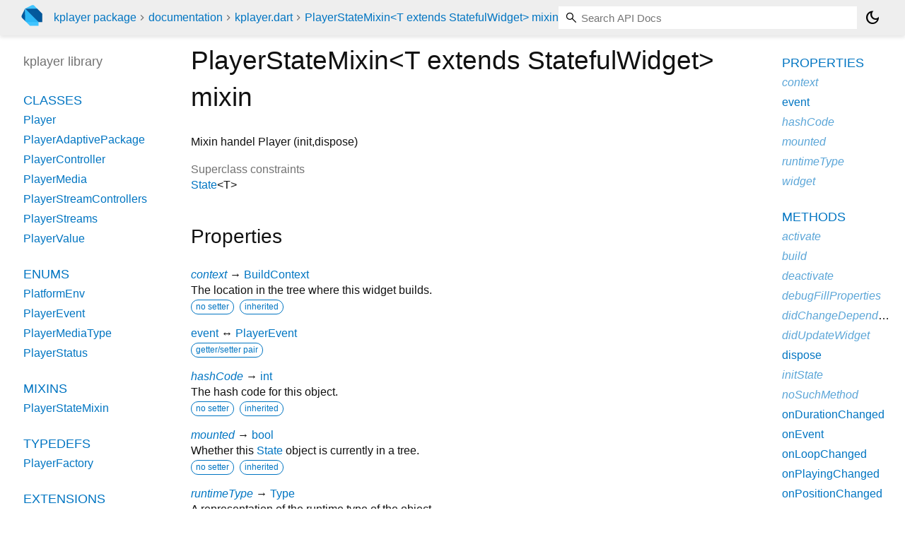

--- FILE ---
content_type: text/html; charset="utf-8"
request_url: https://pub.dev/documentation/kplayer/latest/kplayer/PlayerStateMixin-mixin.html
body_size: 4065
content:
<!DOCTYPE html>
<html lang="en"><head><script type="text/javascript" src="https://www.googletagmanager.com/gtm.js?id=GTM-MX6DBN9" async="async"></script><script type="text/javascript" src="/static/hash-jnfujih4/js/gtm.js"></script><meta charset="utf-8"/><meta http-equiv="X-UA-Compatible" content="IE=edge"/><meta name="viewport" content="width=device-width, height=device-height, initial-scale=1, user-scalable=no"/><meta name="generator" content="made with love by dartdoc"/><meta name="description" content="API docs for the PlayerStateMixin mixin from the kplayer library, for the Dart programming language."/><title>PlayerStateMixin mixin - kplayer library - Dart API</title><link rel="canonical" href="https://pub.dev/documentation/kplayer/latest/kplayer/PlayerStateMixin-mixin.html"/><link rel="preconnect" href="https://fonts.gstatic.com"/><link rel="stylesheet" href="https://fonts.googleapis.com/css2?family=Roboto+Mono:ital,wght@0,300;0,400;0,500;0,700;1,400&amp;display=swap"/><link rel="stylesheet" href="https://fonts.googleapis.com/css2?family=Material+Symbols+Outlined:opsz,wght,FILL,GRAD@24,400,0,0"/><link rel="stylesheet" href="/static/hash-jnfujih4/css/dartdoc.css"/><link rel="icon" href="/favicon.ico?hash=nk4nss8c7444fg0chird9erqef2vkhb8"/></head><body class="light-theme" data-base-href="../" data-using-base-href="false"><noscript><iframe src="https://www.googletagmanager.com/ns.html?id=GTM-MX6DBN9" height="0" width="0" style="display:none;visibility:hidden"></iframe></noscript><script src="/static/hash-jnfujih4/js/dark-init.js"></script><div id="overlay-under-drawer"></div><header id="title"><span id="sidenav-left-toggle" class="material-symbols-outlined" role="button" tabindex="0">menu</span><a class="hidden-xs" href="/"><img src="/static/hash-jnfujih4/img/dart-logo.svg" alt="" width="30" height="30" role="presentation" aria-label="Go to the landing page of pub.dev" style="height: 30px; margin-right: 1em;"/></a><ol class="breadcrumbs gt-separated dark hidden-xs"><li><a href="/packages/kplayer">kplayer package</a></li><li><a href="../index.html">documentation</a></li><li><a href="../kplayer/">kplayer.dart</a></li><li><a href="https://api.flutter.dev/flutter/widgets/StatefulWidget-class.html">PlayerStateMixin&lt;T extends StatefulWidget&gt; mixin</a></li></ol><div class="self-name">PlayerStateMixin&lt;T extends StatefulWidget&gt; mixin</div><form class="search navbar-right" role="search"><input id="search-box" class="form-control typeahead" type="text" placeholder="Loading search..." autocomplete="off"/></form><button id="theme-button" class="toggle" aria-label="Light and dark mode toggle" title="Toggle between light and dark mode"><span id="dark-theme-button" class="material-symbols-outlined" aria-hidden="true">dark_mode</span><span id="light-theme-button" class="material-symbols-outlined" aria-hidden="true">light_mode</span></button></header><main><div id="dartdoc-main-content" class="main-content" data-above-sidebar="kplayer/kplayer-library-sidebar.html" data-below-sidebar="kplayer/PlayerStateMixin-mixin-sidebar.html">
    <div>
<h1><span class="kind-mixin">PlayerStateMixin&lt;<wbr><span class="type-parameter">T extends StatefulWidget</span>&gt;</span> mixin 
 
</h1></div>

    
<div class="desc markdown markdown-body">
  <p>Mixin handel Player (init,dispose)</p>
</div>


      <div>
        <dl class="dl-horizontal">
            <dt>Superclass constraints</dt>
            <dd><ul class="comma-separated dark mixin-relationships">
                <li><a href="https://api.flutter.dev/flutter/widgets/State-class.html">State</a><span class="signature">&lt;<wbr><span class="type-parameter">T</span>&gt;</span></li>
            </ul></dd>

          

          

          

          
        </dl>
      </div>

    
  <div class="summary offset-anchor" id="instance-properties">
    <h2>Properties</h2>
    <dl class="properties">
        <dt id="context" class="property inherited">
  <span class="name"><a href="../kplayer/PlayerStateMixin/context.html">context</a></span>
  <span class="signature">→ <a href="https://api.flutter.dev/flutter/widgets/BuildContext-class.html">BuildContext</a></span>
  

</dt>
<dd class="inherited">
  The location in the tree where this widget builds.
  <div class="features"><span class="feature">no setter</span><span class="feature">inherited</span></div>

</dd>

        <dt id="event" class="property">
  <span class="name"><a href="../kplayer/PlayerStateMixin/event.html">event</a></span>
  <span class="signature">↔ <a href="../kplayer/PlayerEvent.html">PlayerEvent</a></span>
  

</dt>
<dd>
  
  <div class="features"><span class="feature">getter/setter pair</span></div>

</dd>

        <dt id="hashCode" class="property inherited">
  <span class="name"><a href="../kplayer/PlayerStateMixin/hashCode.html">hashCode</a></span>
  <span class="signature">→ <a href="https://api.flutter.dev/flutter/dart-core/int-class.html">int</a></span>
  

</dt>
<dd class="inherited">
  The hash code for this object.
  <div class="features"><span class="feature">no setter</span><span class="feature">inherited</span></div>

</dd>

        <dt id="mounted" class="property inherited">
  <span class="name"><a href="../kplayer/PlayerStateMixin/mounted.html">mounted</a></span>
  <span class="signature">→ <a href="https://api.flutter.dev/flutter/dart-core/bool-class.html">bool</a></span>
  

</dt>
<dd class="inherited">
  Whether this <a href="https://api.flutter.dev/flutter/widgets/State-class.html" rel="ugc">State</a> object is currently in a tree.
  <div class="features"><span class="feature">no setter</span><span class="feature">inherited</span></div>

</dd>

        <dt id="runtimeType" class="property inherited">
  <span class="name"><a href="../kplayer/PlayerStateMixin/runtimeType.html">runtimeType</a></span>
  <span class="signature">→ <a href="https://api.flutter.dev/flutter/dart-core/Type-class.html">Type</a></span>
  

</dt>
<dd class="inherited">
  A representation of the runtime type of the object.
  <div class="features"><span class="feature">no setter</span><span class="feature">inherited</span></div>

</dd>

        <dt id="widget" class="property inherited">
  <span class="name"><a href="../kplayer/PlayerStateMixin/widget.html">widget</a></span>
  <span class="signature">→ T</span>
  

</dt>
<dd class="inherited">
  The current configuration.
  <div class="features"><span class="feature">no setter</span><span class="feature">inherited</span></div>

</dd>

    </dl>
  </div>

    
  <div class="summary offset-anchor" id="instance-methods">
    <h2>Methods</h2>
    <dl class="callables">
        <dt id="activate" class="callable inherited">
  <span class="name"><a href="../kplayer/PlayerStateMixin/activate.html">activate</a></span><span class="signature">(<wbr>)
    <span class="returntype parameter">→ void</span>
  </span>
  

</dt>
<dd class="inherited">
  Called when this object is reinserted into the tree after having been
removed via <a href="https://api.flutter.dev/flutter/widgets/State/deactivate.html" rel="ugc">deactivate</a>.
  <div class="features"><span class="feature">inherited</span></div>

</dd>

        <dt id="build" class="callable inherited">
  <span class="name"><a href="../kplayer/PlayerStateMixin/build.html">build</a></span><span class="signature">(<wbr><span class="parameter" id="build-param-context"><span class="type-annotation"><a href="https://api.flutter.dev/flutter/widgets/BuildContext-class.html">BuildContext</a></span> <span class="parameter-name">context</span></span>)
    <span class="returntype parameter">→ <a href="https://api.flutter.dev/flutter/widgets/Widget-class.html">Widget</a></span>
  </span>
  

</dt>
<dd class="inherited">
  Describes the part of the user interface represented by this widget.
  <div class="features"><span class="feature">inherited</span></div>

</dd>

        <dt id="deactivate" class="callable inherited">
  <span class="name"><a href="../kplayer/PlayerStateMixin/deactivate.html">deactivate</a></span><span class="signature">(<wbr>)
    <span class="returntype parameter">→ void</span>
  </span>
  

</dt>
<dd class="inherited">
  Called when this object is removed from the tree.
  <div class="features"><span class="feature">inherited</span></div>

</dd>

        <dt id="debugFillProperties" class="callable inherited">
  <span class="name"><a href="../kplayer/PlayerStateMixin/debugFillProperties.html">debugFillProperties</a></span><span class="signature">(<wbr><span class="parameter" id="debugFillProperties-param-properties"><span class="type-annotation"><a href="https://api.flutter.dev/flutter/foundation/DiagnosticPropertiesBuilder-class.html">DiagnosticPropertiesBuilder</a></span> <span class="parameter-name">properties</span></span>)
    <span class="returntype parameter">→ void</span>
  </span>
  

</dt>
<dd class="inherited">
  Add additional properties associated with the node.
  <div class="features"><span class="feature">inherited</span></div>

</dd>

        <dt id="didChangeDependencies" class="callable inherited">
  <span class="name"><a href="../kplayer/PlayerStateMixin/didChangeDependencies.html">didChangeDependencies</a></span><span class="signature">(<wbr>)
    <span class="returntype parameter">→ void</span>
  </span>
  

</dt>
<dd class="inherited">
  Called when a dependency of this <a href="https://api.flutter.dev/flutter/widgets/State-class.html" rel="ugc">State</a> object changes.
  <div class="features"><span class="feature">inherited</span></div>

</dd>

        <dt id="didUpdateWidget" class="callable inherited">
  <span class="name"><a href="../kplayer/PlayerStateMixin/didUpdateWidget.html">didUpdateWidget</a></span><span class="signature">(<wbr><span class="parameter" id="didUpdateWidget-param-oldWidget"><span>covariant</span> <span class="type-annotation">T</span> <span class="parameter-name">oldWidget</span></span>)
    <span class="returntype parameter">→ void</span>
  </span>
  

</dt>
<dd class="inherited">
  Called whenever the widget configuration changes.
  <div class="features"><span class="feature">inherited</span></div>

</dd>

        <dt id="dispose" class="callable">
  <span class="name"><a href="../kplayer/PlayerStateMixin/dispose.html">dispose</a></span><span class="signature">(<wbr>)
    <span class="returntype parameter">→ void</span>
  </span>
  

</dt>
<dd>
  Called when this object is removed from the tree permanently.
  <div class="features"><span class="feature">override</span></div>

</dd>

        <dt id="initState" class="callable inherited">
  <span class="name"><a href="../kplayer/PlayerStateMixin/initState.html">initState</a></span><span class="signature">(<wbr>)
    <span class="returntype parameter">→ void</span>
  </span>
  

</dt>
<dd class="inherited">
  Called when this object is inserted into the tree.
  <div class="features"><span class="feature">inherited</span></div>

</dd>

        <dt id="noSuchMethod" class="callable inherited">
  <span class="name"><a href="../kplayer/PlayerStateMixin/noSuchMethod.html">noSuchMethod</a></span><span class="signature">(<wbr><span class="parameter" id="noSuchMethod-param-invocation"><span class="type-annotation"><a href="https://api.flutter.dev/flutter/dart-core/Invocation-class.html">Invocation</a></span> <span class="parameter-name">invocation</span></span>)
    <span class="returntype parameter">→ dynamic</span>
  </span>
  

</dt>
<dd class="inherited">
  Invoked when a nonexistent method or property is accessed.
  <div class="features"><span class="feature">inherited</span></div>

</dd>

        <dt id="onDurationChanged" class="callable">
  <span class="name"><a href="../kplayer/PlayerStateMixin/onDurationChanged.html">onDurationChanged</a></span><span class="signature">(<wbr><span class="parameter" id="onDurationChanged-param-duration"><span class="type-annotation"><a href="https://api.flutter.dev/flutter/dart-core/Duration-class.html">Duration</a></span> <span class="parameter-name">duration</span></span>)
    <span class="returntype parameter">→ void</span>
  </span>
  

</dt>
<dd>
  
  

</dd>

        <dt id="onEvent" class="callable">
  <span class="name"><a href="../kplayer/PlayerStateMixin/onEvent.html">onEvent</a></span><span class="signature">(<wbr><span class="parameter" id="onEvent-param-event"><span class="type-annotation"><a href="../kplayer/PlayerEvent.html">PlayerEvent</a></span> <span class="parameter-name">event</span></span>)
    <span class="returntype parameter">→ void</span>
  </span>
  

</dt>
<dd>
  
  

</dd>

        <dt id="onLoopChanged" class="callable">
  <span class="name"><a href="../kplayer/PlayerStateMixin/onLoopChanged.html">onLoopChanged</a></span><span class="signature">(<wbr><span class="parameter" id="onLoopChanged-param-loop"><span class="type-annotation"><a href="https://api.flutter.dev/flutter/dart-core/bool-class.html">bool</a></span> <span class="parameter-name">loop</span></span>)
    <span class="returntype parameter">→ void</span>
  </span>
  

</dt>
<dd>
  
  

</dd>

        <dt id="onPlayingChanged" class="callable">
  <span class="name"><a href="../kplayer/PlayerStateMixin/onPlayingChanged.html">onPlayingChanged</a></span><span class="signature">(<wbr><span class="parameter" id="onPlayingChanged-param-playing"><span class="type-annotation"><a href="https://api.flutter.dev/flutter/dart-core/bool-class.html">bool</a></span> <span class="parameter-name">playing</span></span>)
    <span class="returntype parameter">→ void</span>
  </span>
  

</dt>
<dd>
  
  

</dd>

        <dt id="onPositionChanged" class="callable">
  <span class="name"><a href="../kplayer/PlayerStateMixin/onPositionChanged.html">onPositionChanged</a></span><span class="signature">(<wbr><span class="parameter" id="onPositionChanged-param-position"><span class="type-annotation"><a href="https://api.flutter.dev/flutter/dart-core/Duration-class.html">Duration</a></span> <span class="parameter-name">position</span></span>)
    <span class="returntype parameter">→ void</span>
  </span>
  

</dt>
<dd>
  
  

</dd>

        <dt id="onSpeedChanged" class="callable">
  <span class="name"><a href="../kplayer/PlayerStateMixin/onSpeedChanged.html">onSpeedChanged</a></span><span class="signature">(<wbr><span class="parameter" id="onSpeedChanged-param-speed"><span class="type-annotation"><a href="https://api.flutter.dev/flutter/dart-core/double-class.html">double</a></span> <span class="parameter-name">speed</span></span>)
    <span class="returntype parameter">→ void</span>
  </span>
  

</dt>
<dd>
  
  

</dd>

        <dt id="onStatusChanged" class="callable">
  <span class="name"><a href="../kplayer/PlayerStateMixin/onStatusChanged.html">onStatusChanged</a></span><span class="signature">(<wbr><span class="parameter" id="onStatusChanged-param-status"><span class="type-annotation"><a href="../kplayer/PlayerStatus.html">PlayerStatus</a></span> <span class="parameter-name">status</span></span>)
    <span class="returntype parameter">→ void</span>
  </span>
  

</dt>
<dd>
  
  

</dd>

        <dt id="onVolumeChanged" class="callable">
  <span class="name"><a href="../kplayer/PlayerStateMixin/onVolumeChanged.html">onVolumeChanged</a></span><span class="signature">(<wbr><span class="parameter" id="onVolumeChanged-param-volume"><span class="type-annotation"><a href="https://api.flutter.dev/flutter/dart-core/double-class.html">double</a></span> <span class="parameter-name">volume</span></span>)
    <span class="returntype parameter">→ void</span>
  </span>
  

</dt>
<dd>
  
  

</dd>

        <dt id="reassemble" class="callable inherited">
  <span class="name"><a href="../kplayer/PlayerStateMixin/reassemble.html">reassemble</a></span><span class="signature">(<wbr>)
    <span class="returntype parameter">→ void</span>
  </span>
  

</dt>
<dd class="inherited">
  Called whenever the application is reassembled during debugging, for
example during hot reload.
  <div class="features"><span class="feature">inherited</span></div>

</dd>

        <dt id="setState" class="callable inherited">
  <span class="name"><a href="../kplayer/PlayerStateMixin/setState.html">setState</a></span><span class="signature">(<wbr><span class="parameter" id="setState-param-fn"><span class="type-annotation"><a href="https://api.flutter.dev/flutter/dart-ui/VoidCallback.html">VoidCallback</a></span> <span class="parameter-name">fn</span></span>)
    <span class="returntype parameter">→ void</span>
  </span>
  

</dt>
<dd class="inherited">
  Notify the framework that the internal state of this object has changed.
  <div class="features"><span class="feature">inherited</span></div>

</dd>

        <dt id="shouldRebuild" class="callable">
  <span class="name"><a href="../kplayer/PlayerStateMixin/shouldRebuild.html">shouldRebuild</a></span><span class="signature">(<wbr><span class="parameter" id="shouldRebuild-param-event"><span class="type-annotation"><a href="../kplayer/PlayerEvent.html">PlayerEvent</a></span> <span class="parameter-name">event</span>, </span><span class="parameter" id="shouldRebuild-param-oldEvent"><span class="type-annotation"><a href="../kplayer/PlayerEvent.html">PlayerEvent</a></span> <span class="parameter-name">oldEvent</span></span>)
    <span class="returntype parameter">→ <a href="https://api.flutter.dev/flutter/dart-core/bool-class.html">bool</a></span>
  </span>
  

</dt>
<dd>
  
  

</dd>

        <dt id="toDiagnosticsNode" class="callable inherited">
  <span class="name"><a href="../kplayer/PlayerStateMixin/toDiagnosticsNode.html">toDiagnosticsNode</a></span><span class="signature">(<wbr>{<span class="parameter" id="toDiagnosticsNode-param-name"><span class="type-annotation"><a href="https://api.flutter.dev/flutter/dart-core/String-class.html">String</a>?</span> <span class="parameter-name">name</span>, </span><span class="parameter" id="toDiagnosticsNode-param-style"><span class="type-annotation"><a href="https://api.flutter.dev/flutter/foundation/DiagnosticsTreeStyle.html">DiagnosticsTreeStyle</a>?</span> <span class="parameter-name">style</span></span>})
    <span class="returntype parameter">→ <a href="https://api.flutter.dev/flutter/foundation/DiagnosticsNode-class.html">DiagnosticsNode</a></span>
  </span>
  

</dt>
<dd class="inherited">
  Returns a debug representation of the object that is used by debugging
tools and by <a href="https://api.flutter.dev/flutter/foundation/DiagnosticsNode/toStringDeep.html" rel="ugc">DiagnosticsNode.toStringDeep</a>.
  <div class="features"><span class="feature">inherited</span></div>

</dd>

        <dt id="toString" class="callable inherited">
  <span class="name"><a href="../kplayer/PlayerStateMixin/toString.html">toString</a></span><span class="signature">(<wbr>{<span class="parameter" id="toString-param-minLevel"><span class="type-annotation"><a href="https://api.flutter.dev/flutter/foundation/DiagnosticLevel.html">DiagnosticLevel</a></span> <span class="parameter-name">minLevel</span> = <span class="default-value">DiagnosticLevel.info</span></span>})
    <span class="returntype parameter">→ <a href="https://api.flutter.dev/flutter/dart-core/String-class.html">String</a></span>
  </span>
  

</dt>
<dd class="inherited">
  A string representation of this object.
  <div class="features"><span class="feature">inherited</span></div>

</dd>

        <dt id="toStringShort" class="callable inherited">
  <span class="name"><a href="../kplayer/PlayerStateMixin/toStringShort.html">toStringShort</a></span><span class="signature">(<wbr>)
    <span class="returntype parameter">→ <a href="https://api.flutter.dev/flutter/dart-core/String-class.html">String</a></span>
  </span>
  

</dt>
<dd class="inherited">
  A brief description of this object, usually just the <a href="https://api.flutter.dev/flutter/dart-core/Object/runtimeType.html" rel="ugc">runtimeType</a> and the
<a href="https://api.flutter.dev/flutter/dart-core/Object/hashCode.html" rel="ugc">hashCode</a>.
  <div class="features"><span class="feature">inherited</span></div>

</dd>

        <dt id="usePlayer" class="callable">
  <span class="name"><a href="../kplayer/PlayerStateMixin/usePlayer.html">usePlayer</a></span><span class="signature">(<wbr><span class="parameter" id="usePlayer-param-controller"><span class="type-annotation"><a href="../kplayer/PlayerController-class.html">PlayerController</a>?</span> <span class="parameter-name">controller</span></span>)
    <span class="returntype parameter">→ dynamic</span>
  </span>
  

</dt>
<dd>
  
  

</dd>

    </dl>
  </div>
    
  <div class="summary offset-anchor inherited" id="operators">
    <h2>Operators</h2>
    <dl class="callables">
        <dt id="operator ==" class="callable inherited">
  <span class="name"><a href="../kplayer/PlayerStateMixin/operator_equals.html">operator ==</a></span><span class="signature">(<wbr><span class="parameter" id="==-param-other"><span class="type-annotation"><a href="https://api.flutter.dev/flutter/dart-core/Object-class.html">Object</a></span> <span class="parameter-name">other</span></span>)
    <span class="returntype parameter">→ <a href="https://api.flutter.dev/flutter/dart-core/bool-class.html">bool</a></span>
  </span>
  

</dt>
<dd class="inherited">
  The equality operator.
  <div class="features"><span class="feature">inherited</span></div>

</dd>

    </dl>
  </div>
    
    
    

</div><div id="dartdoc-sidebar-left" class="sidebar sidebar-offcanvas-left"><header id="header-search-sidebar" class="hidden-l"><form class="search-sidebar" role="search"><input id="search-sidebar" class="form-control typeahead" type="text" placeholder="Loading search..." autocomplete="off"/></form></header><ol id="sidebar-nav" class="breadcrumbs gt-separated dark hidden-l"><li><a href="/packages/kplayer">kplayer package</a></li><li><a href="../index.html">documentation</a></li><li><a href="../kplayer/">kplayer</a></li><li><a href="https://api.flutter.dev/flutter/widgets/StatefulWidget-class.html">PlayerStateMixin&lt;T extends StatefulWidget&gt; mixin</a></li></ol>
  <!-- The search input and breadcrumbs below are only responsively visible at low resolutions. -->



  <h5>kplayer library</h5>
  <div id="dartdoc-sidebar-left-content"></div>
</div><div id="dartdoc-sidebar-right" class="sidebar sidebar-offcanvas-right">
</div></main><footer><span class="no-break">kplayer 0.4.2</span></footer><script src="/static/hash-jnfujih4/dartdoc/resources/highlight.pack.js"></script><script src="/static/hash-jnfujih4/dartdoc/resources/docs.dart.js"></script></body></html>

--- FILE ---
content_type: text/html; charset="utf-8"
request_url: https://pub.dev/documentation/kplayer/latest/kplayer/kplayer-library-sidebar.html
body_size: -948
content:
<ol>
      <li class="section-title"><a href="kplayer/#classes">Classes</a></li>
        <li><a href="kplayer/Player-class.html">Player</a></li>
        <li><a href="kplayer/PlayerAdaptivePackage-class.html">PlayerAdaptivePackage</a></li>
        <li><a href="kplayer/PlayerController-class.html">PlayerController</a></li>
        <li><a href="kplayer/PlayerMedia-class.html">PlayerMedia</a></li>
        <li><a href="kplayer/PlayerStreamControllers-class.html">PlayerStreamControllers</a></li>
        <li><a href="kplayer/PlayerStreams-class.html">PlayerStreams</a></li>
        <li><a href="kplayer/PlayerValue-class.html">PlayerValue</a></li>

      <li class="section-title"><a href="kplayer/#enums">Enums</a></li>
        <li><a href="kplayer/PlatformEnv.html">PlatformEnv</a></li>
        <li><a href="kplayer/PlayerEvent.html">PlayerEvent</a></li>
        <li><a href="kplayer/PlayerMediaType.html">PlayerMediaType</a></li>
        <li><a href="kplayer/PlayerStatus.html">PlayerStatus</a></li>

      <li class="section-title"><a href="kplayer/#mixins">Mixins</a></li>
        <li><a href="kplayer/PlayerStateMixin-mixin.html">PlayerStateMixin</a></li>





      <li class="section-title"><a href="kplayer/#typedefs">Typedefs</a></li>
        <li><a href="kplayer/PlayerFactory.html">PlayerFactory</a></li>


      <li class="section-title"><a href="kplayer/#extensions">Extensions</a></li>
        <li><a href="kplayer/HumanizeDuration.html">HumanizeDuration</a></li>
        <li><a href="kplayer/ToReadableString.html">ToReadableString</a></li>
</ol>


--- FILE ---
content_type: text/html; charset="utf-8"
request_url: https://pub.dev/documentation/kplayer/latest/kplayer/PlayerStateMixin-mixin-sidebar.html
body_size: -700
content:
<ol>



    
        <li class="section-title">
          <a href="kplayer/PlayerStateMixin-mixin.html#instance-properties">Properties</a>
        </li>
          
<li class="inherited">
  <a href="kplayer/PlayerStateMixin/context.html">context</a>
</li>
          
<li>
  <a href="kplayer/PlayerStateMixin/event.html">event</a>
</li>
          
<li class="inherited">
  <a href="kplayer/PlayerStateMixin/hashCode.html">hashCode</a>
</li>
          
<li class="inherited">
  <a href="kplayer/PlayerStateMixin/mounted.html">mounted</a>
</li>
          
<li class="inherited">
  <a href="kplayer/PlayerStateMixin/runtimeType.html">runtimeType</a>
</li>
          
<li class="inherited">
  <a href="kplayer/PlayerStateMixin/widget.html">widget</a>
</li>

        <li class="section-title"><a href="kplayer/PlayerStateMixin-mixin.html#instance-methods">Methods</a></li>
          
<li class="inherited">
  <a href="kplayer/PlayerStateMixin/activate.html">activate</a>
</li>
          
<li class="inherited">
  <a href="kplayer/PlayerStateMixin/build.html">build</a>
</li>
          
<li class="inherited">
  <a href="kplayer/PlayerStateMixin/deactivate.html">deactivate</a>
</li>
          
<li class="inherited">
  <a href="kplayer/PlayerStateMixin/debugFillProperties.html">debugFillProperties</a>
</li>
          
<li class="inherited">
  <a href="kplayer/PlayerStateMixin/didChangeDependencies.html">didChangeDependencies</a>
</li>
          
<li class="inherited">
  <a href="kplayer/PlayerStateMixin/didUpdateWidget.html">didUpdateWidget</a>
</li>
          
<li>
  <a href="kplayer/PlayerStateMixin/dispose.html">dispose</a>
</li>
          
<li class="inherited">
  <a href="kplayer/PlayerStateMixin/initState.html">initState</a>
</li>
          
<li class="inherited">
  <a href="kplayer/PlayerStateMixin/noSuchMethod.html">noSuchMethod</a>
</li>
          
<li>
  <a href="kplayer/PlayerStateMixin/onDurationChanged.html">onDurationChanged</a>
</li>
          
<li>
  <a href="kplayer/PlayerStateMixin/onEvent.html">onEvent</a>
</li>
          
<li>
  <a href="kplayer/PlayerStateMixin/onLoopChanged.html">onLoopChanged</a>
</li>
          
<li>
  <a href="kplayer/PlayerStateMixin/onPlayingChanged.html">onPlayingChanged</a>
</li>
          
<li>
  <a href="kplayer/PlayerStateMixin/onPositionChanged.html">onPositionChanged</a>
</li>
          
<li>
  <a href="kplayer/PlayerStateMixin/onSpeedChanged.html">onSpeedChanged</a>
</li>
          
<li>
  <a href="kplayer/PlayerStateMixin/onStatusChanged.html">onStatusChanged</a>
</li>
          
<li>
  <a href="kplayer/PlayerStateMixin/onVolumeChanged.html">onVolumeChanged</a>
</li>
          
<li class="inherited">
  <a href="kplayer/PlayerStateMixin/reassemble.html">reassemble</a>
</li>
          
<li class="inherited">
  <a href="kplayer/PlayerStateMixin/setState.html">setState</a>
</li>
          
<li>
  <a href="kplayer/PlayerStateMixin/shouldRebuild.html">shouldRebuild</a>
</li>
          
<li class="inherited">
  <a href="kplayer/PlayerStateMixin/toDiagnosticsNode.html">toDiagnosticsNode</a>
</li>
          
<li class="inherited">
  <a href="kplayer/PlayerStateMixin/toString.html">toString</a>
</li>
          
<li class="inherited">
  <a href="kplayer/PlayerStateMixin/toStringShort.html">toStringShort</a>
</li>
          
<li>
  <a href="kplayer/PlayerStateMixin/usePlayer.html">usePlayer</a>
</li>

        <li class="section-title inherited"><a href="kplayer/PlayerStateMixin-mixin.html#operators">Operators</a></li>
          
<li class="inherited">
  <a href="kplayer/PlayerStateMixin/operator_equals.html">operator ==</a>
</li>

    

    


</ol>
